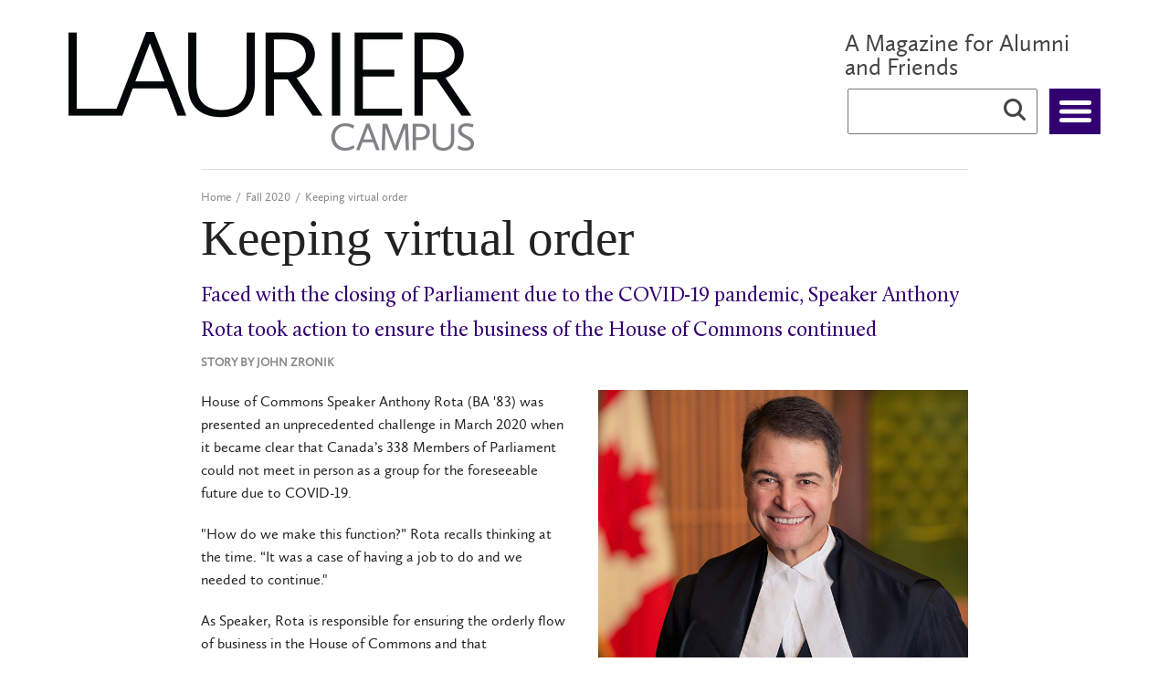

--- FILE ---
content_type: text/html
request_url: https://campusmagazine.wlu.ca/2020/fall-winter/features/keeping-virtual-order.html
body_size: 6813
content:
<!DOCTYPE html>
<html class="no-js">
<head>
<meta content="IE=edge,chrome=1" http-equiv="X-UA-Compatible"/>
<meta charset="utf-8"/>
<!--[if IE]>
    <meta http-equiv="X-UA-Compatible" content="IE=edge,chrome=1" />
<![endif]-->

<meta content="width=device-width, initial-scale=1.0, minimum-scale=1.0" name="viewport"/>




    <title>Keeping virtual order</title>
    <meta name="keywords" content="Campus Magazine, WLU, 2020" />
    <meta http-equiv="last-published" content="2022-12-2@02:51:44 PM" />
    <meta http-equiv="last-modified" content="2020-11-13@03:12:26 PM" />
    <meta property="og:locale" content="en_US" />  
    <meta http-equiv="content-language" content="en" />
  


    
        <meta property="og:type" content="article" />
        <meta property="og:site_name" content="Campus Magazine" />
        <meta property="og:title" content="Keeping virtual order" />
        <meta name="twitter:title" content="Keeping virtual order">
        <meta property="og:url" content="https://campusmagazine.wlu.ca/2020/fall-winter/features/keeping-virtual-order.html" />
        <meta name="twitter:url" content="https://campusmagazine.wlu.ca/2020/fall-winter/features/keeping-virtual-order.html" />
        <meta property="og:description" content="Faced with the closing of Parliament due to the COVID-19 pandemic, Speaker Anthony Rota took action to ensure the business of the House of Commons continued" />
        <meta name="description" content="Faced with the closing of Parliament due to the COVID-19 pandemic, Speaker Anthony Rota took action to ensure the business of the House of Commons continued"/>
        <meta name="twitter:description" content="Faced with the closing of Parliament due to the COVID-19 pandemic, Speaker Anthony Rota took action to ensure the business of the House of Commons continued"/>
        <meta name="twitter:card" content="summary">       
        
        
        
      

<link href="../../../css/foundation.min.css" rel="stylesheet"/>
<link href="../../../css/styles.css" rel="stylesheet"/>
<script src="../../../js/jquery-3.6.1.min.js" type="text/javascript"></script>
<script src="../../../js/foundation.min.js"></script>
<script src="../../../js/modernizr.js"></script>
<script src="../../../js/jquery.flexslider-min.js" type="text/javascript"></script>
<script src="../../../js/menu-to-current.js" type="text/javascript"></script>
<script src="../../../js/scripts.js" type="text/javascript"></script>

</head>
<body class="feature-page">
<!-- Google Tag Manager -->
<noscript><iframe height="0" src="//www.googletagmanager.com/ns.html?id=GTM-TZQTS9" style="display:none;visibility:hidden" width="0"></iframe></noscript>
<!-- End Google Tag Manager -->
<script src="../../../js/gtm.js"></script>
<a href="#maincontent" id="skipNav">Skip to main content</a>
<div class="row" id="header">
    <div class="large-12 columns">
        <div class="large-9 columns" id="logo">
                        <a href="../../../index.html"><img alt="Laurier Campus Magazine" class="header-logo" src="../../../images/site/Header-Laurier-Campus.png"/></a>
        </div>
        <div class="large-3 columns" id="headerMenu">
            <div id="tagline">A Magazine for Alumni and Friends</div>
            <div id="current-edition">
            
            </div>
            <div id="search">
                <form action="/search/search.php" method="get" name="search">
                <div class="large-12 columns">
                    <div class="large-9 columns">
                        <input alt="Please type your search Query Here" id="search-box" name="query" type="text"/>
                        <input name="search" type="hidden" value="1"/>
                        <button alt="Click this button to perform the search" name="submit" type="submit"></button>
                    </div>
                    <div class="large-3 columns">
                        <div id="menu-toggle"><i class="icon"><span></span></i></div>
                    </div>
                </div>
                </form>
            </div>
        </div>
    </div>    
    <div class="large-12 columns collapsed" id="menu">
        <!--Fall back if js doesnt fire-->
        
        
        
                                                                               <div class="large-3 columns menuItem"><a href="../../../common/features.html" target="_parent">Features</a></div>
                                                                       <div class="large-3 columns menuItem"><a href="../../../common/alumni-updates.html" target="_parent">Alumni Updates</a></div>
                                                                       <div class="large-3 columns menuItem"><a href="../../../common/research-file.html" target="_parent">Research File</a></div>
                                                                       <div class="large-3 columns menuItem"><a href="../../../common/past-stories.html" target="_parent">Past Stories</a></div>
                <div class="clear"></div>
        
        
        

        
        
        
    </div>
</div>

<div class="row">
    <div class="feature-image">
        <style>
    .feature-image img{
        width: 100%;
        /*
        max-width: 1280px;
        max-height: 460px;
        */
    }
    
    .feature-image{
        text-align: center;
    }
</style>



    

    </div>
</div>

<div class="row" id="breadcrumbs">
     <div class="large-12 columns" role="navigation">
        <hr alt="" class="keyline" id="breadcrumbkeyline"/>


  





<ul class="breadcrumbs">
    <li><a href="../../../index.html">Home</a></li>

    <li class="divider">/</li>
    <li class="term">Fall 2020</li>





    <li class="divider">/</li>
    
    
    
            <li class="current">Keeping virtual order</li>
        

</ul>







    </div>
</div>











<div class="row">
    <div class="large-12 columns feature text">

        <h1 id="feature-title">Keeping virtual order</h1>
    
    
    
    <div class="row">
        <div class="large-12 columns feature text deck col-Purple">
        <h2 class="col-Purple" id="deckText">Faced with the closing of Parliament due to the COVID-19 pandemic, Speaker Anthony Rota took action to ensure the business of the House of Commons continued</h2>
        </div>
    </div>

    
    <div class="extraInfo">
                            
                            <p class="author">Story by
                                                    <span class="author">John Zronik</span>                                </p>
                        
                        
                        </div>
 

    </div>
</div>





    
            
    
    
         <div class="row articleRow">
                     <div class="large-12 columns 50-50">
                <div class="large-6 columns left">
                                                          <p>House of Commons Speaker Anthony Rota (BA '83) was presented an unprecedented challenge in March 2020 when it became clear that Canada&#8217;s 338 Members of Parliament could not meet in person as a group for the foreseeable future due to COVID-19.</p>
<p>"How do we make this function?&#8221; Rota recalls thinking at the time. &#8220;It was a case of having a job to do and we needed to continue."</p>
<p>As Speaker, Rota is responsible for ensuring the orderly flow of business in the House of Commons and that parliamentary rules and traditions are upheld. When COVID-19 struck, he wanted to ensure that all members would feel at ease with any new system, that it worked seamlessly, and that it resembled traditional meetings of MPs in the House of Commons.</p>
<p>Rota consulted with the House of Commons clerk, table officers and information technology team to investigate how the House might continue to operate. The all-party Procedure and House Affairs Committee also considered the question.</p>
                                 </div>
                <div class="large-6 columns right">
                                        
                        
                            
        <div class="block custom-spif ${borderColor}">
        
                                    
            
        
                            <div class="spif-image">
                                        <img alt="Anthony Rota" src="../../../images/2020/fall-winter/speaker-anthony-rota-5.jpg" style="min-height: 270px; min-width: 270px;"/>
                </div>
                        
            <div class="clear"></div>
            <div class="spif-text border-bottom-none">
                <p><em>Laurier graduate Anthony Rota is the 37th Speaker of Canada's House of Commons.</em></p>
            </div>
        
    </div>

                                 </div>
				<div class="clear"></div>
			</div>
            
    
    
    </div>
        
        <div class="row">
        <div class="large-12 columns feature text">
                         <p>The result was the creation of a hybrid meeting format in which a small number of MPs attend the House of Commons in person and the remainder take part virtually from their home communities. MPs have continued meeting in a hybrid format as the pandemic has progressed.</p>
<p>&#8220;One of the biggest challenges with the hybrid system was ensuring connectivity,&#8221; Rota says. &#8220;It is a reality that not all of Canada is served equally as far as internet connection goes and that's an issue that keeps coming up.</p>
        </div>
    </div>
        
            
    
    
         <div class="row articleRow">
                	<div class="large-12 columns one-col-left 33-66">
				<div class="large-4 columns  left">
                
                                        
            
        <div class="block text-block-spif">
        
        
                    <hr class="keyline Purple"/> 
                
        
        
                
        <div class="spif-text">
            <h3 class="col-Purple"><em>"I didn't want anything to serve as an obstacle to any MP trying to express themselves or perform their duty."</em></h3>
<p class="col-Purple"><strong>&#8211; Speaker Anthony Rota</strong></p>
        </div>
        
                 
                    <hr class="keyline Purple"/> 
                
        
        
        
        
        
        
        
        
        
        
        
        
        
    </div>

                                  
				</div>
				<div class="large-8 columns  right">
				
            
				                                          <p>&#8220;But the biggest challenge I found was ensuring that parliamentary privilege is respected. Parliamentary privilege is making sure that all MPs can perform their duties in the House. I didn't want anything to serve as an obstacle to any MP trying to express themselves or perform their duty."</p>
<p>Rota, the MP for Nipissing-Timiskaming, says House of Commons staff have done an exceptional job meeting operational challenges resulting from COVID-19. He also credits the house leaders of Canada&#8217;s major political parties, who frequently interact to ensure proceedings take place &#8220;in a manner as normal as possible.&#8221;</p>
<p>"My hat goes off to the house leaders,&#8221; says Rota. &#8220;They come up with a lot of the solutions because they are impacted directly. By coming together, they often find common ground.&#8221;</p>
                                 
                
                
				</div>
				<div class="clear"></div>
			</div>	
            
    
    
    </div>
        
        <div class="row">
        <div class="large-12 columns feature text">
                         <p>The flurry of activity to establish a new House of Commons meeting format followed what Rota calls the most difficult decision he has made since being elected Speaker by fellow MPs in December 2019: ceasing the functions of the House.</p>
<p>&#8220;The decision was made by the House of Commons Board of Internal Economy, which I chair, but the directions had to come from my office,&#8221; Rota recalls. &#8220;On March 13, 2020, we stopped all visitor access to the House of Commons and the parliamentary precinct was closed down to public tours. Committees could not travel or do their work, and all parliamentary functions and events in the House of Commons and the precinct had to be cancelled. It was not an easy decision to make because that really shut down everything that was going on in Parliament."</p>
        </div>
    </div>
        
            
    
    
         <div class="row articleRow">
                	<div class="large-12 columns one-col-left 33-66">
				<div class="large-4 columns  left">
                
                                                           <p>The work of Parliament has resumed since then and Rota&#8217;s many duties as Speaker have continued, although differently than for any other House of Commons Speaker in Canadian history. As well as ensuring that rules and decorum are followed in the House, the Speaker is responsible for the administration and finances of Parliament Hill, as well as its 1,800 employees. The Speaker is also required to fulfill diplomatic duties, meeting with leaders, dignitaries and fellow speakers from around the world. Many of those meetings now take place online.</p>
                                  
				</div>
				<div class="large-8 columns  right">
				
            
				                        
                        
                            
        <div class="block custom-spif ${borderColor}">
        
                                    
            
        
                            <div class="spif-image">
                                        <img alt="Speaker Anthony Rota" src="../../../images/2020/fall-winter/speaker-anthony-rota-2.jpg" style="min-height: 270px; min-width: 270px;"/>
                </div>
                        
            <div class="clear"></div>
            <div class="spif-text border-bottom-none">
                <p><em>Speaker Anthony Rota leads a special committee meeting focused on the COVID-19 pandemic.</em></p>
            </div>
        
    </div>

                                 
                
                
				</div>
				<div class="clear"></div>
			</div>	
            
    
    
    </div>
        
        <div class="row">
        <div class="large-12 columns feature text">
                         <p>In September, Rota took part in the virtual Speakers of the G7 conference, hosted by U.S. House of Representatives Speaker Nancy Pelosi. During the conference, themed &#8220;Addressing the Climate Crisis with Economic and Environmental Justice for All,&#8221; Rota presented a speech entitled &#8220;Working Together: Harnessing International Climate Cooperation to Address Racial and Economic Equality.&#8221; He says he values the opportunity to share ideas with leaders and dignitaries, especially when discussing pressing issues such as climate change.</p>
<p>"I honestly believe people want to see something done about climate change and make sure the effects are minimized and eventually reversed,&#8221; says Rota. &#8220;But it has to be done with the cooperation of all G7 countries and all Canadian political parties. I believe it starts with treating people as equals and coming together and making those changes."</p>
<p>&#9473;</p>
<p>As Speaker, Rota is responsible for significant decisions regarding members&#8217; behaviour in the House of Commons. Following his election as Speaker in December 2019, he said to members: &#8220;I ask one favour of all of you: every time you get up, let&#8217;s make sure our friends, family and children are proud of us within this House.&#8221;</p>
        </div>
    </div>
        
            
    
    
         <div class="row articleRow">
        			<div class="large-12 columns one-col-right 66-33">
				<div class="large-8 columns  left">
            
				                       
                        
                            
        <div class="block custom-spif ${borderColor}">
        
                                    
            
        
                            <div class="spif-image">
                                        <img alt="Speaker Anthony Rota being dragged to the Speaker's chair" src="../../../images/2020/fall-winter/speaker-anthony-rota-3.jpg" style="min-height: 270px; min-width: 270px;"/>
                </div>
                        
            <div class="clear"></div>
            <div class="spif-text border-bottom-none">
                <p><em>A parliamentary tradition: Newly elected Speaker Anthony Rota is dragged to the Speaker&#8217;s chair by Prime Minister Justin Trudeau and then-official opposition leader Andrew Scheer following his election as Speaker of the House of Commons.</em> <em></em></p>
            </div>
        
    </div>

                                 
                
				</div>
				<div class="large-4 columns right">
            
            
                                                          <p>He says MPs have so far met his request.</p>
<p>&#8220;Overall, members have been respectful and cooperative,&#8221; says Rota. &#8220;There's been the odd outburst during a very heated debate or a very passionate speech, but it has not been unmanageable and has been working out very well."</p>
<p>In addition to established rules, Rota says he focuses on a guiding principle when fulfilling his duties as Speaker.</p>
<p>"The question I ask myself before saying something is 'how would I feel if that was said to me?&#8217;&#8221; says Rota.</p>
                                 
                
				</div>
				<div class="clear"></div>
			</div>	
            
    
    
    </div>
        
        <div class="row">
        <div class="large-12 columns feature text">
                         <p>&#8220;By putting yourself in the place of the person who is receiving the comment, you should have a good feeling of whether it is right or wrong. I believe it is no different in the chamber. It's a guiding principle I've lived by all my life."</p>
<p>&#9473;</p>
<p>Rota began his political career as a municipal councillor in North Bay, Ont. from 1994 to 1997. He entered federal politics in the 2004 election, becoming MP for Nipissing-Timiskaming, and was returned to the House of Commons in 2006, 2008, 2015 and 2019. He served as chair of the national Liberal caucus from 2007 to 2011 and as assistant deputy Speaker of the House of Commons from 2015 to 2019.</p>
<p>Rota says his interest in politics was fostered from an early age, noting that he's always admired those who choose politics as a profession.</p>
        </div>
    </div>
        
            
    
    
         <div class="row articleRow">
        			<div class="large-12 columns one-col-right 66-33">
				<div class="large-8 columns  left">
            
				                                          <p>&#8220;My father really believed in civic duty and we discussed politics quite often,&#8221; says Rota. &#8220;In our household, we would watch leadership conventions like hockey fans watch the Stanley Cup playoffs. It didn't matter if your team was in the game or not, you took interest to see how the game was played. And that's what laid the foundation for where I am today."</p>
<p>Rota says he is honoured to serve as the 37th Speaker of the House of Commons and to be the first Speaker of Italian descent. His election to the position brought with it a swell of emotions.</p>
                                 
                
				</div>
				<div class="large-4 columns right">
            
            
                                       
            
        <div class="block text-block-spif">
        
        
                    <hr class="keyline Purple"/> 
                
        
        
                
        <div class="spif-text">
            <h3 class="col-Purple"><em>"We've had some challenges. But the members have done very well and the business of the House of Commons has continued."</em></h3>
        </div>
        
                 
                    <hr class="keyline Purple"/> 
                
        
        
        
        
        
        
        
        
        
        
        
        
        
    </div>

                                 
                
				</div>
				<div class="clear"></div>
			</div>	
            
    
    
    </div>
        
        <div class="row">
        <div class="large-12 columns feature text">
                         <p>"The feeling of being chosen by your peers to take such a position is beyond description,&#8221; says Rota. &#8220;It is emotional and you feel that you have a challenge ahead of you because your peers believed in you. They elected you and you have the responsibility to live up to their expectations. To me, that is something I am very proud of."</p>
<p>While Rota&#8217;s time as Speaker has presented unexpected obstacles due to the COVID-19 pandemic, the House of Commons continues to function and MPs have continued performing their duties. He says that is a credit to the staff who work behind the scenes, as well as MPs themselves.</p>
<p>"We've had some challenges,&#8221; says Rota. &#8220;But the members have done very well and the business of the House of Commons has continued.&#8221;</p>
<h3 class="col-Purple"><em>To read more articles from the 2020 Fall-Winter print edition of Laurier Campus magazine and new alumni stories between print editions, visit <a href="https://campusmagazine.wlu.ca/index.html">campusmagazine.wlu.ca</a>.</em></h3>
        </div>
    </div>
    

<div class="row">
    <div class="large-12 columns share">
        Share this article:
        <!-- Go to www.addthis.com/dashboard to customize your tools -->
        <script async="async" src="//s7.addthis.com/js/300/addthis_widget.js#pubid=ra-54c64ea77b9e78dc" type="text/javascript"></script>
        <!-- Go to www.addthis.com/dashboard to customize your tools -->
        <div class="addthis_sharing_toolbox"></div>
        
    </div>
</div>





<div class="row">
        <div class="large-12 columns related">
                    <div class="large-12 columns" id="related-Stories">
            <div class="relatedStoryHeader">
                <img src="../../../images/site/comments.png"/> RELATED STORIES
            </div>
                        
                                                <div class="relatedStory">
                                        
                                                            
                                                        
                    <div class="relatedTitle"><a href="../../../2019/fall-winter/features/keeping-order-at-queens-park.html" target="">Keeping order at Queen’s Park</a></div>
                                            <div class="relatedIssue">Features | Fall 2019</div>
                                    </div>
                                    </div>
        </div>
    </div>




<footer class="row">
    <div class="large-12 columns">
        <div class="large-9 columns left">
            <div class="large-12 columns social">
                <div class="social-media">
                    <ul class="social-links">
                                                                <li><a class="social" href="https://www.facebook.com/LaurierAlumni" target="_blank" title="Facebook"><span class="icon icon-facebook"><span>Facebook</span></span></a></li>
                                        
                                            <li><a class="social" href="https://twitter.com/LaurierAlumni" target="_blank" title="twitter"><span class="icon icon-twitter"><span>Twitter</span></span></a></li>
                                        
                                            <li><a class="social" href=" https://www.linkedin.com/groups?gid=122980&amp;trk=hb_side_g" target="_blank" title="linkedin"><span class="icon icon-linkedin"><span>Linked In</span></span></a></li>
                                        
                                             <li><a class="social" href="https://www.youtube.com/user/LaurierVideo" target="_blank" title="youtube"><span class="icon icon-youtube"><span>Youtube</span></span></a></li>
                                        
                                            <li><a class="social" href="mailto:campusmagazine@wlu.ca&amp;subject=" title="email"><span class="icon icon-email"><span>Email</span></span></a></li>
                                            
                    </ul>
                </div>
            </div>
            
            <div class="large-12 columns links">
                <div class="links">
                                                                                            <span class="footer-link"><a href="../../../common/about-laurier-campus-magazine.html">About</a></span>
                                                                                                <span class="footer-link"><a href="../../../common/archive.html">Past Editions</a></span>
                                                                                                <span class="footer-link"><a href="https://goo.gl/jsx8Jt" target="_blank">Submissions</a></span>
                                                                                                <span class="footer-link"><a href="http://give.wlu.ca" target="_blank">Donate</a></span>
                                                                                                <span class="footer-link"><a href="http://www.wlu.ca" target="_blank">WLU.CA</a></span>
                                                            </div>
            </div>
            
            <div class="large-12 columns name">
                <div class="large-5 columns left">
                    <div class="name">
                        Wilfrid Laurier University
                    </div>
                </div>
                <div class="large-7 columns right">
                    <div class="locations">
                                                                                                            <span class="location">Waterloo</span>
                                                       
                                                            <span class="locationDivider">|</span> 
                                                                                                                <span class="location">Brantford</span>
                                                       
                                                            <span class="locationDivider">|</span> 
                                                                                                                <span class="location">Milton</span>
                                                       
                                                            <span class="locationDivider">|</span> 
                                                                                                                <span class="location">Kitchener</span>
                                                       
                                                            <span class="locationDivider">|</span> 
                                                                                                                <span class="location">Toronto</span>
                                                       
                                                                        </div>
                </div>
            </div>
        </div>
        <div class="large-3 right columns">
            <div class="logo">
                                <a href="http://www.laurieralumni.ca" target="_blank">
                <img alt="Laurier Alumni For Life" class="footer-image" src="../../../images/site/Footer-Laurier-Alumni.png"/>
                </a>
            </div>
        </div>
        <div class="clear"></div>
    </div>
</footer>
</body>
</html>

--- FILE ---
content_type: text/css
request_url: https://campusmagazine.wlu.ca/css/styles.css
body_size: 10761
content:
/*Magazine CSS*/
a:hover{ cursor: pointer; }
p a, a, a:hover{ color: #330072;  }



/*Colors*/
.col-Blue a,
.col-Blue{        color: #007CBD; }

.col-Red a,
.col-Red{        color: #DB2C39; }

.col-Mauve a,
.col-Mauve{        color: #995DA7; }


.col-Purple a,
.col-Purple{    color: #330072; }



.col-Orange a,
.col-Orange{     color: #C45400; }

.col-Gold a,
.col-Gold{         color: #F2A900; }

.col-Green a,
.col-Green{     color: #6B7036; }

.col-White a,
.col-White{    	color: #fff;	}

.col-Black a,
.col-Black{     color: #444;    }


/*Backgrounds*/
.bg-Blue{    	background-color: #007CBD; }
.bg-Red{		background-color: #DB2C39; }
.bg-Mauve{    	background-color: #995DA7; }
.bg-Purple{		background-color: #330072; }
.bg-Orange{ 	background-color: #C45400; }
.bg-Gold{ 		background-color: #F2A900; }
.bg-Green{ 		background-color: #6B7036; }
.bg-White{		background-color: #fff;	   }
.bg-Black{		background-color: #444;	   }


.colour-block-spif.bg-Blue *,
.colour-block-spif.bg-Red *,
.colour-block-spif.bg-Mauve *,
.colour-block-spif.bg-Purple *,
.colour-block-spif.bg-Orange *,
.colour-block-spif.bg-Green *,
.colour-block-spif.bg-Black *{		color: #fff;  }

.colour-block-spif.bg-Gold *,
.colour-block-spif.bg-White *{		color: #444;	   }


.border-color-Blue{    	border: 2px solid #007CBD; }
.border-color-Red{		border: 2px solid #DB2C39; }
.border-color-Mauve{		border: 2px solid #995DA7; }
.border-color-Purple{		border: 2px solid #330072; }
.border-color-Orange{ 	border: 2px solid #C45400; }
.border-color-Gold{ 		border: 2px solid #F2A900; }
.border-color-Green{ 		border: 2px solid #6B7036; }
.border-color-White{		border: 2px solid #fff;	   }
.border-color-Black{		border: 2px solid #444;	   }

.border-color-Blue,.border-color-Red, .border-color-Purple, .border-color-Orange, .border-color-Gold, .border-color-Green, .border-color-White, .border-color-Black{	overflow: hidden; }

.border-color-Blue .spif-text,
.border-color-Red .spif-text, 
.border-color-Purple .spif-text, 
.border-color-Orange .spif-text, 
.border-color-Gold .spif-text, 
.border-color-Green .spif-text, 
.border-color-White .spif-text, 
.border-color-Black .spif-text{
	padding: 10px;
}

.border-bottom-Blue{    	border-bottom: 6px solid #00A3E0; }
.border-bottom-Red{		border-bottom: 6px solid #EE2737; }
.border-bottom-Purple{		border-bottom: 6px solid #330072; }
.border-bottom-Orange{ 	border-bottom: 6px solid #e87722; }
.border-bottom-Gold{ 		border-bottom: 6px solid #F2A900; }
.border-bottom-Green{ 		border-bottom: 6px solid #8F993E; }
.border-bottom-White{		border-bottom: 6px solid #fff;	   }
.border-bottom-Black{		border-bottom: 6px solid #000;	   }
.border-bottom-none{ padding-bottom: 10px; }

/*Spifs*/
.colour-block-spif{ padding: 20px; width: 100%; height: 100%; }

.feature-image-video,
.spif-video{ width: 100%; position: relative;}

.spif-img{ text-align: center; }

.feature-image-video a.video_play,
.spif-video a.video_play{ position: absolute; top: 50%; left: 50%; font-size: 200px; margin-top: -75px;  color: rgba(255,255,255,.5); margin-left: -25%; }

/*.feature-image  .feature-image-video a.video_play.icon.icon-video{ margin-left: 0; }*/


.feature-image-video a.video_play:hover,
.spif-video a.video_play:hover{ color: rgba(255,255,255,.9); transition-delay: .5s; transition-property: all;}

.custom-spif .spif-text{ padding-top: 10px; line-height: 20px;}
.custom-spif  .spif-image img{ width: 100%; }


.feature-image .feature-image-video a.video_play.icon.icon-video{
    position: absolute; 
    top: 50%; 
    left: 50%; 
    font-size: 200px; 
    margin-top: -88px;
    color: rgba(255,255,255,.5);
    margin-left: -99px;
    height: 176px;
    text-align: center;
    width: 190px;
}




.text-block-spif{
    margin-bottom: 30px;
}

.text-block-spif hr.keyline{
	margin: 10px 0;
	border-width: 2px;
}


@media (max-width: 1180px) { /*1180*/
	#article-page-content > .large-12.columns > aside{
		float: left;
		padding-bottom: 10px;
        clear: both;
		
	}
	
	.article-page  #article-page-content > .large-12.columns > aside.large-3 .block{
		float: left;
		margin: 10px auto;
		margin-left: 0px;
	}
	
	.block.custom-spif{ max-width: 300px; }
    
    
    #article-page-content .large-12.columns .large-9.columns .row .large-12.columns.feature.text{
        padding-left: 0px !important;
    }
    
    
    #article-page-content .row .large-12.columns.feature.text, 
    #article-page-content > .large-12 > .large-9{
        width: 100%;
        max-width: 100%;
    }
    
    body.article-page #header.row > .large-12.columns{
        padding: 35px 20px !important;
    }
    
}


.keyline.Blue{    	border-color:  #00A3E0; }
.keyline.Red{		border-color: #EE2737; }
.keyline.Purple{		border-color:  #330072; }
.keyline.Orange{ 	border-color:  #e87722; }
.keyline.Gold{ 		border-color: #F2A900; }
.keyline.Green{ 		border-color:  #8F993E; }
.keyline.White{		border-color:  #fff;	   }
.keyline.Black{		border-color:  #000;	   }

/*Fonts*/

@font-face {
    font-family: 'callunaregular';
    src: url('font/calluna_regular_tabular.eot');
    src: url('font/calluna_regular_tabular.eot?#iefix') format('embedded-opentype'),
         url('font/calluna_regular_tabular.woff2') format('woff2'),
         url('font/calluna_regular_tabular.woff') format('woff'),
         url('font/calluna_regular_tabular.ttf') format('truetype'),
         url('font/calluna_regular_tabular.svg#callunaregular') format('svg');
    font-weight: normal;
    font-style: normal;
}

.serif,
.calluna-regular{ font-family: 'callunaregular'; }

@font-face {
  font-family: 'Calluna Sans';
  src:     url('font/CallunaSansRegular.eot');
  src:  url('font/CallunaSansRegular.eot?#iefix') format('embedded-opentype'),
        url('font/CallunaSansRegular.woff2') format('woff2'),
      	  url('font/CallunaSansRegular.woff') format('woff'),
	 	    url('font/CallunaSansRegular.ttf') format('truetype');
  font-style: normal;
  -moz-font-feature-settings: "lnum"; 
  -ms-font-feature-settings: "lnum"; 
  -webkit-font-feature-settings: "lnum"; 
  -o-font-feature-settings: "lnum"; 
  font-feature-settings: "lnum";
}

.calluna-sans{ font-family: 'Calluna Sans'; }
/*
*{
    -moz-font-feature-settings: "lnum" !important;
    -ms-font-feature-settings: "lnum" !important;
    -webkit-font-feature-settings: "lnum" !important;
    -o-font-feature-settings: "lnum" !important;
    font-feature-settings: "lnum" !important; 
}
*/



@font-face {
  font-family: "laurier_icons";
  src:url("font/laurier_icons.eot");
  src:url("font/laurier_icons.eot?#iefix") format("embedded-opentype"),
    url("font/laurier_icons.woff") format("woff"),
    url("font/laurier_icons.ttf") format("truetype"),
    url("font/laurier_icons.svg#laurier_icons") format("svg");
  font-weight: normal;
  font-style: normal;
}

[data-icon]:before {
  font-family: "laurier_icons" !important;
  content: attr(data-icon);
  font-style: normal !important;
  font-weight: normal !important;
  font-variant: normal !important;
  text-transform: none !important;
  speak: none;
  line-height: inherit;
  -webkit-font-smoothing: antialiased;
  -moz-osx-font-smoothing: grayscale;
}

[class^="icon-"]:before,
[class*=" icon-"]:before {
  font-family: "laurier_icons" !important;
  font-style: normal !important;
  font-weight: normal !important;
  font-variant: normal !important;
  text-transform: none !important;
  speak: none;
  line-height: inherit;
  -webkit-font-smoothing: antialiased;
  -moz-osx-font-smoothing: grayscale;
}
.icon-calendar:before {
  content: "a";
}
.icon-close:before {
  content: "b";
}
.icon-email:before {
  content: "c";
}
.icon-facebook:before {
  content: "d";
}
.icon-instagram:before {
  content: "e";
}
.icon-leaf:before {
  content: "f";
}
.icon-linkedin:before {
  content: "g";
}
.icon-menu:before {
  content: "h";
}
.icon-search:before {
  content: "i";
}
.icon-share:before {
  content: "j";
}
.icon-toggledown:before {
  content: "k";
}
.icon-toggleleft:before {
  content: "l";
}
.icon-toggleright:before {
  content: "m";
}
.icon-toggleup:before {
  content: "n";
}
.icon-twitter:before {
  content: "o";
}
.icon-video:before {
  content: "p";
}

.icon-vimeo:before {
    content: "\56";
}

.icon-wordpress:before {
    content: "\57";
}

.icon-youtube:before {
    content: "\59";
}

.icon-file-word:before {
    content: "\71";
}

.icon-box-add:before {
	content: "\72";
}

.icon-checkbox-checked:before {
	content: "\73";
}

.icon-checkbox-unchecked:before {
	content: "\74";
}

.icon-connection:before {
	content: "\75";
}

.icon-display:before {
	content: "\76";
}

.icon-download:before {
	content: "\77";
}

.icon-download2:before {
	content: "\78";
}

.icon-earth:before {
	content: "\79";
}

.icon-envelop:before {
	content: "\7a";
}

.icon-feed2:before {
	content: "\41";
}

.icon-file-music:before {
	content: "\42";
}

.icon-file-pdf:before {
	content: "\43";
}

.icon-google:before {
	content: "\44";
}

.icon-google-plus:before {
	content: "\45";
}

.icon-headphones:before {
	content: "\46";
}

.icon-home3:before {
	content: "\47";
}

.icon-location:before {
	content: "\48";
}

.icon-map2:before {
	content: "\49";
}

.icon-music:before {
	content: "\4a";
}

.icon-pinterest:before {
	content: "\4b";
}

.icon-play:before {
	content: "\4c";
}

.icon-podcast:before {
	content: "\4d";
}

.icon-printer:before {
	content: "\4e";
}

.icon-quotes-left:before {
	content: "\4f";
}

.icon-quotes-right:before {
	content: "\50";
}

.icon-radio-unchecked:before {
	content: "\51";
}

.icon-reddit:before {
	content: "\52";
}

.icon-soundcloud:before {
	content: "\53";
}

.icon-tumblr:before {
	content: "\54";
}

.icon-twitch:before {
	content: "\55";
}

a > span.iconText,
button.icon > span,
span.icon > span,
i.icon > span{
        font-size: 0;
        height: 0;
    width:0px;
        overflow: hidden;
        display: block;
        speak: normal;
    }
	
	
	
/*Body*/
html {
    font-family: sans-serif; /* 1 */
    -ms-text-size-adjust: 100%; /* 2 */
    -webkit-text-size-adjust: 100%; /* 2 */
}

body {
    margin: 0;
	background: white;
	color: #222222;
	padding: 0;
	margin: 0;
	font-family: 'Calluna Sans';
	font-weight: normal;
	font-style: normal;
	line-height: 1;
	position: relative;
	cursor: default; 
	
}

/**
 * Remove the gray background color from active links in IE 10.
 */

a {
    background: transparent;
}

a:focus {
    outline: thin dotted;
}

a:active,
a:hover {
    outline: 0;
}


/*h1{ font-size: 33px; }*/
h1{ font-size: 55px; line-height: 63px; }
@media (max-width: 600px) {
    h1{ font-size: 44px !important; line-height: 50.4px!important; }
}



h2{ font-size: 28px; line-height: 38px; }	
h3{ font-size: 22px; }
h1,h2,h3{ font-family: 'callunaregular'; }	
	
	
.h2Serif{
    font-size: 28px;
    line-height: 38px;
    margin-top: 3px;
    margin-bottom: 8px;
    font-weight: normal;
    font-family: 'Calluna Regular';
}

.h3Serif{
    font-size: 22px;
    line-height: 31px;
    margin-top: 3px;
    margin-bottom: 8px;
    font-weight: normal;
    font-family: 'Calluna Regular';
}	
    
/*Flex Slider*/

/* Browser Resets */
.flex-container a:active,
.flexslider a:active {outline: none;}
.slides,
.flex-control-nav,
.flex-direction-nav {margin: 0; padding: 0; list-style: none;} 

/* FlexSlider Necessary Styles
*********************************/ 
.flexslider {width: 100%; margin: 0; padding: 0;}
.flexslider .slides > li {display: none;} /* Hide the slides before the JS is loaded. Avoids image jumping */
.flexslider .slides img {max-width: 100%; display: block;}
.flex-pauseplay span {text-transform: capitalize;}

/* Clearfix for the .slides element */
.slides:after {content: "."; display: block; clear: both; visibility: hidden; line-height: 0; height: 0;} 
html[xmlns] .slides {display: block;} 
* html .slides {height: 1%;}

/* No JavaScript Fallback */
/* If you are not using another script, such as Modernizr, make sure you
 * include js that eliminates this class on page load */
.no-js .slides > li:first-child {display: block;}

/*overrides*/
.row{ max-width: 100%; }
.row > .large-12.columns{ max-width: 1280px; margin: 0 auto; width: 100%;}

#article-page-content  .large-12.columns.article.text{
padding-left: 0;
}

*{
	box-sizing: border-box;
}

div.clear{ clear: both; }


.flex-nav-next a,
.flex-nav-prev a{
	color: #444;
	text-decoration: none;
	text-transform: none;
}

/*Header*/
#skipNav{ display: none; }

#header.row{ padding: 35px 0;}

body.HomePage #header,
body.feature-page #header{ padding-bottom: 0; }


#header.row > .large-12.columns{ float: none; padding: 0  75px; }
	#logo{ padding: 0; padding-bottom: 20px;}
	#headerMenu{ padding: 0; }

	#menu-toggle{ width: 56px; height: 50px; background-color: #330072; cursor: pointer; text-align: center; }
	#menu-toggle i.icon{
		font-family: "laurier_icons";
		font-style: normal;
		color: #fff; 
		font-size: 40px;
		line-height: 55px;
	} 
	
	#menu-toggle i.icon::after{ content: "h"; }
	#menu-toggle.open i.icon::after{ content: "b"; }

	#tagline{ font-size: 26px; color: #444; line-height: 1;}
	#current-edition{ font-size: 40px; color: #330072; line-height: 1;}
	
#menu.collapsed{ display: none; }

	
	#menu{ clear: both; padding: 30px 75px!important; background-color: #E4E4E4;  }
	#menu > .menuItem{ padding-left: 0;}
	#menu > .menuItem a{ font-size: 28px; color: #444;}

	@media (max-width: 1024px) {
		#menu   .menuItem { max-width: 84%; }
		#menu   .menuItem a{ width: 100%; display: inline-block; border-bottom: 1px solid #DDD; padding:5px; padding-bottom: 8px; margin: 5px 0; padding-left: 5px;}
		
		.article-page #menu-toggle{ float: left!important; margin-left: 5px;}
	}
	
	
	
	#search{ padding-top: 10px; margin-bottom: 20px; overflow: hidden; }
    #search.collapsed{ margin-bottom: 0; }
	
	#search  form,
	#search form .large-12,
	#search form .large-12 .large-9,
	#search form .large-12 .large-3{
		padding: 0;
	}
	
	#search-box{ width: 95%; height: 50px; padding-right: 50px; padding-left: 10px; font-size: 28px; line-height: 50px; }
	#search button{ position: absolute; right: 5%; width: 50px; height: 50px; content: "i"; color: #444; font-family: "laurier_icons"; background-color: transparent;  text-align: center; padding: 0; font-size: 28px; line-height: 50px; }
	#search button::before{ content: "i"; }
	
	@media (max-width: 1024px) {
		#search .large-12 > .large-9{ float: left; max-width: 75%; }
		#search .large-12 > .large-3{ float: right; max-width: 25%; }
	}
	
	
	/*Home Page Carousel*/
	#feature-carousel{ 
		padding: 0; 
		margin: 0  auto;
		width: 100%;
		max-width: 100%;
	}
	
	#feature-carousel.row >  .large-12.columns.carousel {
		max-width: 100%;
		margin: 0 auto;
		width: 100%;
	}
	
	
	#feature-carousel > .large-12 { padding: 0; }
	
	#feature-carousel .slide .slide-image{ position: relative; width: 100%;}
	#feature-carousel .slide .slide-image img{ position: relative; width: 100%;}
	
	#feature-carousel .overlay{
		left: 0;
		width: 40%;
		height: 100%;
		position: absolute;
		top: 0;
		padding-left: 5.5%; /*15% of 40%)*/
		padding-right: 3.5%; /*5% of 40% */
		background-color: rgba(51,0,114, .6);
	}
	
	#feature-carousel .overlay .overlay-content{
		margin-top: 25%;
	}
	
	#feature-carousel .overlay .type{ font-size: 13px; /*semi-bold*/ color: #fff; text-transform: uppercase; }
	
	#feature-carousel .overlay  h1.title{ margin-top: 5px; margin-bottom: 10px; margin-left: 0; margin-right: 0; }
	#feature-carousel .overlay  h1.title a{ font-size: 55px; line-height: 63px; color: #fff; font-weight: normal;  }
	#feature-carousel .overlay .deck a{ font-size: 24px; line-height: 24px; color: #fff;}
	
	
	#carousel-arrows{ width: 100%; position: absolute; top: 50%; z-index: 1; margin-top: -35px; overflow: hidden; }
	#carousel-arrows ul li:first-child{ float: left; }
	#carousel-arrows ul li:last-child{ float: right; }
	
	#carousel-arrows li.flex-nav-prev{
		 -webkit-transition: all 0.3s ease-out;
		position: relative;
		left: -60px;
	}
	
	#carousel-arrows li.flex-nav-next{
	 -webkit-transition: all 0.3s ease-out;
		position: relative;
		right: -60px;
	}
	
    
    
    @media (max-width: 1024px) {
        #carousel-arrows li.flex-nav-prev{ left: 0px; }
        #carousel-arrows li.flex-nav-next{ right: 0px;}
    }
    
    
    
    
    
    
    
	.flexslider:hover #carousel-arrows li.flex-nav-prev{ left: 0; }
	.flexslider:hover #carousel-arrows li.flex-nav-next{ right: 0; }
	
	#carousel-arrows ul.flex-direction-nav li a{
		height: 60px;
		width: 50px;
		background-color: rgba(0,4,68,.6);
		font-size: 50px;
		display: block;
		line-height: 60px;
		color: #959ba0;
	}
	
	#carousel-nav{ width: 100%; position: absolute; bottom: 2.5%; z-index: 1; }
	#carousel-nav ol{   width: 100%; padding: 0; margin: 0; text-align: center;}
	#carousel-nav ol li{ display: inline-block; }
	#carousel-nav ol li a{ height: 20px; width: 20px; display: block; margin: 10px; background-color: #fff; color: #fff; }
	#carousel-nav ol li a.flex-active{  background-color: #995da7; color: #995da7; }
	
	li.flex-nav-prev{ margin-right: 3px; }
	

	ul.flex-direction-nav li a{ font-size: 19px; }
	ul.flex-direction-nav li .icon{
		line-height: 19px;
		vertical-align: middle;
		position: relative;
		top: 2px;
	}
	
	
	@media (max-width: 1200px) {
		#feature-carousel .overlay .overlay-content{
			margin-top: 15%;
		}
	}
	
	@media (max-width: 1150px) {
		#feature-carousel .overlay .overlay-content{
			margin-top: 0;
            margin-top: 20px;
            
		}
        
        #article-page-content > .large-12.columns > aside{
            margin-left: 20px;
        }
        
        .article-page footer.row > .large-12.columns{
            padding: 20px;
        }
		
         .article-page .links .links span.footer-link{
            padding-bottom: 20px!important;
        }
        
        .article-page #article-page-comment-Related > .large-12.commenting.related, 
        .article-page .large-12.columns.share{
            padding-left: 20px !important;
            padding-right: 20px !important;
        }
        
	}
	
	@media (max-width: 1024px) {
		#feature-carousel .overlay {
			clear: both;
			width: 100%;
			position: relative;
			background-color: rgb(51,0,114);
			padding-top: 15px;
			padding-bottom: 15px;
		}
		
		#carousel-nav{
			display: none;
		}
		
		#carousel-arrows{
			top: 35%;
		}
        
        
        
	}
	
	@media (max-width: 700px) {
		#carousel-arrows{
			top: 25%;
		}
	}
	
	
/*Inside this Issue*/
	#insideThisIssue > .large-12{
		padding: 0  75px;
		max-width: 1280px;
		margin: 0 auto;
		float: none;
	}	
	
    @media (max-width: 1300px) {
        #insideThisIssue > .large-12{
    	    padding: 0  50px;
        }
    }
    
    
	@media (max-width: 1024px) {
		#insideSections{ width: 100%; float: none;}
		#insideThisIssue > .large-12 .large-3:nth-child(even){ float: left; }
		#insideThisIssue > .large-12 .large-3:nth-child(odd){ float: right; }
		
		#insideThisIssue > .large-12 .large-3{
			max-width: 45%;
			width: 45%;
			padding: 0  2.5%;
			min-width: 260px;
			margin: 0  auto;
		}
	}
	
	@media (max-width: 750px) {
		
		#insideThisIssue > .large-12{
			padding: 0  20px;
			width: 100%;
		}
	}
	
	@media (max-width: 600px) {
		#feature-carousel .overlay h1.title a{ font-size: 44px; line-height: 50.4px; }
		#feature-carousel .overlay  p.deck a{ font-size: 19.2px; line-height: 19.2px; }
	}
	
	@media (max-width: 640px) {
		#insideThisIssue > .large-12 .large-3{
			margin: 0 auto;
			float: none;
		}
	}
	
	@media (max-width: 580px) {
		#insideThisIssue > .large-12 .large-3{
			margin: 0 auto;
			float: none!important;
			height: auto;
			margin-bottom: 20px;
		}
	}

	#insideSections{ padding: 0; }
	#insideSections .story{ padding: 0; max-width: 260px; height: 560px; }	
		h2.insideSectionTitle{
		text-align: center;
		display: table;
		width: 100%;
		margin: 35px 0;
		margin-bottom: 45px;
		font-size: 33px;
		color: #444;
		line-height: 38px;
		
	}
	h2.insideSectionTitle > span, h2.insideSectionTitle:before, h2.insideSectionTitle:after {
		display: table-cell;
		
	}
	h2.insideSectionTitle:before, h2.insideSectionTitle:after {
		background: url(https://dummyimage.com/2x1/444/fff&text=+) repeat-x center;
		width: 50%;
		content: ' ';
	}
	h2.insideSectionTitle > span {
		white-space: nowrap;
		padding: 0 20px;
		font-family: 'callunaregular';
	}

	/*Stories*/
	.story{ width: 260px;  float: left;
 
    display: block;
    min-height: 530px;
    
    }
	.story > div > a{ text-decoration: none; border: none; }
	.story .story-image{ height: 260px; width: 260px; display: block; margin: 0; padding: 0; clear: both; }
	.story .story-type a{ font-size: 13px; color: #444; text-transform: uppercase;  }
	.story .story-type { margin: 14px 0;  }
	.story .story-title a h2{ font-size: 33px; color: #444; margin: 0; max-width: 260px;}
	.story .story-deck a{ font-size: 18px; color: #444; line-height: 27px; }
	.story .story-deck{ margin-top: 13px; max-width: 260px; padding-bottom: 15px;}
	
	.story-nth-1,
	.story-nth-2,
	.story-nth-3{
	margin-right: 30px;
	}

	hr.keyline{ float: left; margin: 0  0; clear: both; width: 100%; margin-bottom: 40px; }
    hr#breadcrumbkeyline.keyline{margin-bottom:20px;}

	.clear{ width: 100%; clear: both; }
		
		
		
	
/*Events*/
.flexslider.events .flex-control-nav{ display: none; }

#events .large-12.column{
	margin: 0 auto;
	max-width: 1130px;
	padding: 0  0;
	clear: both;
	float: none;
}

#events .large-12.column h2{ margin-bottom: 20px; }

@media (max-width: 1130px) {
	#events .large-12.column{
		margin: 0 auto;
		max-width: 1280px;
		padding: 0  75px;
		clear: both;
		float: none;
	}
}

@media (max-width: 520px) {
	#events .row-title h2 { clear: both; float: none; }
	#events ul.flex-direction-nav { clear: both; float: none; margin-bottom: 5px;}
	
}

#events .large-12.column .row-title{ padding-top: 65px; }
#events{ padding-bottom: 65px; }

#events .flex-direction-nav{
	float: right;
}

#events .flex-direction-nav li{
	display: inline-block;
}

#events .row-title h2{ float: left; font-size: 33px; line-height: 38px; /*Calluna*/ }

#events-flexslider ul.slides{
	
}

#events-flexslider ul.slides li{
	padding-right: 20px;
	width: 282px;
	overflow: hidden;	
}

	#events-flexslider ul.slides li p.location,
	#events-flexslider ul.slides li p.date{ text-transform: uppercase; color: rgb(68,68,68); font-size: 14px; line-height: 23px; }
	#events-flexslider ul.slides li p.title{ font-size: 18px; font-style: normal; font-weight: bold; line-height: 29px; color: rgb(51,0,114); }
	
	#events-flexslider ul.slides li p.more_events .icon{
		line-height: 70px;
		font-size: 29px;
		font-weight: normal;
		color: rgb(51,0,114);
	}

	#events-flexslider ul.slides li p.more_events a{
		color: #444;
		line-height: 70px;
		font-size: 18px;
	}

/*Landing Page*/
#landing-page-stories-title .large-12.columns,
#landing-page-stories.row{ max-width: 1280px; margin: 0 auto; padding: 0  75px;}
#landing-page-stories.row > 	.large-12.columns { padding: 0; }
#landing-page-stories.row > 	.large-12.columns .large-9{ width: 78%; }
#landing-page-stories.row > 	.large-12.columns .large-3{ width: 22%; padding-right: 0; }
#landing-page-stories.row > 	.large-12.columns .large-9,
#landing-page-stories.row > 	.large-12.columns .large-9 .landing-page{ padding: 0; }
#landing-page-stories.row > 	.large-12.columns .large-9  .story{ padding: 0; }

#landing-page-stories-title .large-12.columns{ float: none; }


@media (max-width: 1285px) {
	.landing-page .story{ width: 31%; margin-right: 1%; }
}

@media (max-width: 1230px) {
	#landing-page-stories.row > .large-12.columns .large-9{ width: 100%; clear: both;}
	#landing-page-stories.row > .large-12.columns .large-3{ float: left; clear: both; width: 100%; margin-top: 30px;}
}

@media (max-width: 1000px) {
	.landing-page .story{ width: 40%; margin-right: 5%; }
	.landing-page .story-3{ clear: left;}
}

@media (max-width: 750px) {
	.landing-page .story{ width: 260px; margin: 0 auto; clear: both; float: none; margin-bottom: 30px; }
	h1.landing-page-title{ text-align: center; }
}

/*Breadcrumbs*/


#breadcrumbs.row > 	.large-12.columns{
	max-width: 1280px;
	padding: 0  75px;
	margin: 0 auto;
	float: none;
	
}

ul.breadcrumbs{ padding: 0; margin: 0; padding-top: 15px;}
ul.breadcrumbs li { float: left; list-style: none;}

ul.breadcrumbs li,
ul.breadcrumbs li a{ font-size: 13px; color: #888; }

ul.breadcrumbs li.current,
ul.breadcrumbs li.current a{  color: #888; /*#330072;*/ }

ul.breadcrumbs li.divider{
	margin: 0  5px;
}

/*Landing Page*/

h1.landing-page-title{
	font-size: 65px;
	font-family: 'Calluna Regular';
	margin: 30px 0;
	font-weight: normal;
    color: #330072;
}

.story-issue{ padding: 10px 0;}

.story-issue a{ color: #888; margin: 0; font-size: 13px; text-transform: uppercase; /*semi-bold*/ }

.story-title h2{
line-height: 38px;
margin: 0;
margin-bottom: 10px;
}

.story-title h2 a{
	color: #000;
	font-weight: normal;
	font-family: 'Calluna Regular';
	font-size: 38px; 
}




/*Extra Info*/
#feature-title{ font-size: 55px; line-height:63px; font-family: 'Calluna Regular'; font-weight: normal; }

.extraInfo p.author,
.extraInfo p.photogrpahy,
.extraInfo p.illustrations{
	text-transform: uppercase;
	font-size: 13px; /*semi-bold*/font-weight: bold;
	color: #888;
	margin-bottom: 8px;
} 

.extraInfo p.author a,
.extraInfo p.photogrpahy a,
.extraInfo p.illustrations a{
	color: #330072;
	text-decoration: underline;
}

.extraInfo p:last-child{
	margin-bottom: 20px;
}

#deckText{ font-size: 23px; }

	
/*Feature Page*/

.feature-page .row.articleRow > .large-12.columns,
.feature-page #breadcrumbs.row > .large-12.columns,
.row > .large-12.columns.feature.text{
	max-width: 840px;
	margin: 0 auto;
	float: none;
	padding: 0;
}	



@media (max-width: 880px) {
	.feature-page #breadcrumbs.row > .large-12.columns,
	.row > .large-12.columns.feature.text,
	.articleRow
	{
		padding: 0  20px;
	}
	
	.feature-page .large-12.columns.share,
	.feature-page .large-12.columns.commenting{
		max-width: 100% !important;
		padding: 0  20px !important;
	}
}


/***SPIF RIGHT****/

	.row  .large-12.columns.spif-right{
		padding-left: 220px; /* 15.625%; /*200px;*/
		float: none;
		margin: 0 auto;
		max-width: 1280px;
	}
	
	@media (max-width: 1279px) {
	/*	.row  .large-12.columns.spif-right{
			padding-left: 0;
			max-width: 840px; 
		}
	*/	
	}
	
	@media (max-width: 880px) {
		.row  .large-12.columns.spif-right{
			/*padding-left: 0;
			max-width: 840px; same as text*/
			padding: 0  20px;
		}
	}
	
	
	
	.row  .spif-right .large-6.columns.text.left{
		padding-left: 0;
		padding-right: 20px;
		max-width: 50%; /*520px;*/
		float: left;
	}
	
	.row  .spif-right.large-6.columns.spif.right{
		padding: 0;
		max-width: 50%; /*490px;*/
		float: right;
	}
	
	
	
/***SPIF LEFT****/

	.row  .large-12.columns.spif-left{
		padding-right: 220px; /* 15.625%; /*200px;*/
		float: none;
		margin: 0 auto;
		max-width: 1280px;
	}
	
	@media (max-width: 1280px) {
		.row  .large-12.columns.spif-left{
			padding-right: 0;
			padding-left: 0;
			max-width: 840px; /*same as text*/
		}
		
		.row  .large-12.columns.spif-left .large-6.spif-left{
			padding-left: 0;
		}
		.row  .large-12.columns.spif-left .large-6.spif-right{
			padding-right: 0;
		}
	}
	
	@media (max-width: 1024px) {
		.row  .large-12.columns.spif-left .large-6{
			/*padding-left: 0;
			max-width: 840px; same as text*/
			padding-bottom:  20px;
			padding-left: 0;
			padding-right: 0;
		}
		
		
		
		
	}
	
	@media (max-width: 880px) {
		.row  .large-12.columns.spif-left{
			/*padding-left: 0;
			max-width: 840px; same as text*/
			padding: 0  20px;
		}
	}
	
	.row .text-right{
		text-align: left!important;
	}
	
	.row  .spif-right .large-6.columns.text.right{
		padding: 0;
		max-width: 50%; /*490px;*/
		float: right;
		
	}
	
	.row  .spif-right.large-6.columns.spif.left{
		padding-right: 0;
		padding-left: 20px;
		max-width: 50%; /*520px;*/
		float: left;
	}	
	
	@media (max-width: 768px) {
		

		.row  .spif-right .large-6.columns.text.left,	
		.row  .spif-right .large-6.columns.spif.right,
		
		.row  .spif-left .large-6.text.right,
		.row  .spif-left .large-6.spif.left{
			float: none !important;
			clear: both;
			width: 100%;
			max-width: 100%;
		}
		
	}
	
	/*CTA Spif*/
	
	
	.block.spif.cta-spif{
		width: 100%;
		
		
	}
	
	.block.spif.cta-spif a.btn{
		margin: 10px 0;
		display: block;
		padding: 12px 0;
		text-align: center;
		width: 100%;
		border: 2px solid #888;
		color: #888;
		transition: all 0.2s ease-out 0s;
		background-color: #fff;
		font-size: 18px;
		line-height: 25px;
	}
	
	.block.spif.cta-spif a.btn:hover{
		background-color: #888;
		color: #fff;
	}
	
	.block.spif.cta-spif a:first-child{
		margin-top: 0;
	}
	
/*Sharing | Commenting | Related*/
.row .large-12.commenting{
	float: none;
	max-width: 1130px;
	padding: 0;
}



.row .large-12.columns.share,
.row .large-12.commenting.related{
	padding: 0;
	float: none;
	margin: 0 auto;
	max-width: 1130px;
}


.feature-page .row .large-12.columns.share,
.feature-page .row .large-12.commenting.related,
.feature-page .row .large-12.commenting{
	max-width: 840px;
}


@media (max-width: 1150px) {
	.row .large-12.columns.share,
	.row .large-12.commenting.related{
		padding: 0  20px;
	}
}


#article-page-content > .large-12.columns{
	width: 1130px;
	float: none;
	margin: 0 auto;
}

#article-page-content > .large-12 > .large-9{ padding-left: 0; float: left;}
#article-page-content > .large-12 > .large-3{ padding-right: 0; float: right;}

#article-page-content .large-12 .columns.spif-right{ padding: 0  20px; }

#article-page-content .large-12 .columns.spif-right .large-6.columns.text-left.text.left{
	width: 66%;
	max-width: 66%;
}

#article-page-content .large-12 .large-6.columns.spif-right.spif.right{
	max-width: 33%;
}


.article-page #article-page-comment-Related > .large-12.commenting.related{
	max-width: 1150px;
}


.article-page #article-page-comment-Related > .large-12.commenting.related #related-Stories{ max-width: 100%; right: -5px; } /**TODO**/


.article-page #article-page-content .large-12 aside.large-3{ padding: 0; }
.article-page #article-page-content .large-12 aside.large-3 .block{ float: right; 	}

.article-page #article-page-comment-Related > .large-12.commenting.related,
.article-page .large-12.columns.share{
    padding-left: 0.9375rem;
    padding-right: 0.9375rem;
}

@media (max-width: 1024px) { /*1180*/
	#article-page-content > .large-12.columns aside.large-3.columns,
	#article-page-content > .large-12.columns .large-9.columns{ width: 100%; clear: both; }
	
	#article-page-comment-Related{
		max-width: 100%;
		margin: 10px auto;
		float: none;
		padding: 0  20px;
	}
    
   .article-page #article-page-comment-Related{
    padding: 0;
   }
}

@media (max-width: 1024px) {
	#article-page-comment-Related #disqus_thread,
	#article-page-comment-Related #related-Stories{
		margin: 10px 0;
	}

}


@media (max-width: 1280px) {
	.article-page #breadcrumbs.row > .large-12.columns{ padding-left: 0; padding-right: 0;  max-width: 1130px; margin: 0 auto; }
}

@media (max-width: 1150px) {

	#article-page-content > .large-12.columns{ width: 100%; max-width: 100%; }

	.article-page #article-page-content .large-12.columns .large-9.columns .row .large-12.columns.feature.text,
	.article-page #article-page-content > .large-12.columns{ padding-left: 0; padding-right: 0;}

	.article-page #breadcrumbs.row > .large-12.columns,
	.article-page #article-page-content > .large-12.columns > .large-9.columns{
		padding-left: 20px;
		padding-right: 20px;
		width: 100%;
		max-width: 100%;
	}
}

@media (max-width: 1024px) {

}


@media (max-width: 600px) {
   #article-page-content .large-12 .columns.spif-right .large-6.columns.text-left.text.left{ width: 100%; clear: both; max-width: 100%; }
	#article-page-content .large-12 .columns.spif-right{ clear: both; padding: 0  20px !important; margin: 10px auto; float: none; }
	
	#article-page-content .large-12 .large-6.columns.spif-right.spif.right,
	#article-page-content .large-12 .columns.spif-right .large-6.columns{ width: 100%; max-width: 100%;}
}


.row .large-12.columns.share{
	padding-top: 20px;
	padding-bottom: 60px;
	font-weight: bold;
	color: #444;
}
.addthis_sharing_toolbox{ display: inline-block; }
	
.at-share-btn.at-svc-twitter > span,
.at-share-btn.at-svc-facebook> span,
.at-share-btn.at-svc-linkedin> span,
.at-share-btn.at-svc-email> span{
/*	display: none; */
}
.at-share-btn.at-svc-twitter,
.at-share-btn.at-svc-facebook,
.at-share-btn.at-svc-linkedin,
.at-share-btn.at-svc-email{
	background: none;
	font-family: 'laurier_icons';
	color: #330072;
	margin: 0  5px!important;
}

.at-share-btn.at-svc-twitter:before{ content: "o"; }
.at-share-btn.at-svc-facebook:before{ content: "d"; }
.at-share-btn.at-svc-linkedin:before{ content: "g"; }
.at-share-btn.at-svc-email:before{ content: "c"; }


.row .large-12.commenting .large-12,	
.row .large-12.related .large-12{
	padding: 0;
}	


.row .large-12.commenting.related .large-9{
	padding-left: 0; padding-right: 30px;
}

@media (max-width: 1024px) {
	.row .large-12.commenting.related .large-9{
		padding-right: 0;
	}
}


.row .large-12.commenting.related .large-3{
	padding: 0;
}

.row .large-12.commenting.related,
.row .large-12.commenting,
.row .large-12.related{
	padding-bottom: 20px;
	clear: both;
}


#related-Stories{
	padding: 20px;
	margin-bottom: 20px;
	background-color: #f6f6f6;
	width: 100%;
}

.relatedStoryHeader{ text-transform: uppercase; margin-bottom: 20px; font-size: 23px; line-height: 23px;}

.relatedStoryHeader > img{ margin-top: -2px; }

.relatedTitle a{ font-size: 14px; text-transform: none; color: #330072; line-height: 24px; }

.relatedIssue{ font-size: 13px; line-height: 13px; color: #444; text-transform: uppercase; }

.relatedStory{ margin-bottom: 30px;}

/*less than 1100px*/
@media (max-width: 1100px) {
	footer.row  .large-12.columns.name > .large-7.columns,
	footer.row  .large-12.columns.name > .large-5.columns{ clear: both; width: 100%; padding: 10px 0;}
	footer.row  .large-12.columns.name > .large-5.columns{padding-bottom: 20px; }
}	
	
	
/*Footer*/
footer.row{  margin-top: 20px; }
footer.row > .large-12.columns{ background-color: #F6F6F6; float: none; padding: 20px 75px;}

footer.row  .large-12.columns.name > .large-7.columns,
footer.row  .large-12.columns.name > .large-5.columns{ padding-left: 0; padding-top:10px;}

.social-media ul.social-links{ padding: 0; margin: 0; list-style: none; margin-top: 18px;}
.social-media ul.social-links li{ float: left; margin-right: 20px; }
.social-media ul.social-links li a{ color: rgb(51,0,114); line-height: 24px; font-size: 28px; display: block; padding: 10px; transition-delay: 0s;
transition-duration: 0.2s;
transition-property: all; }
.social-media ul.social-links li a:hover{ background-color: rgb(51,0,114); color: #fff;}

footer.row .links a{ text-transform: uppercase; font-size: 15px; color: #330072; /*Semi Bold*/ font-weight: bold;}

.large-12.columns.social,
.large-12.columns.links,
.large-12.columns.name{
	padding: 10px 0;
}
.icon.icon-twitter:before {
    content: "\e61b" !important;
    font-family: "Font Awesome 6 Brands" !important;
    -moz-osx-font-smoothing: grayscale;
    -webkit-font-smoothing: antialiased;
    display: var(--fa-display, inline-block);
    font-style: normal;
    font-variant: normal;
    line-height: 1;
    text-rendering: auto;
}

.large-12.columns.social{ padding-top: 0;}


		.links .footer-link{ margin-right: 10px;}

footer.row .locations{ font-size: 16px; color: #444; font-weight: normal;}
footer.row div.locations .location{ text-transform: capitalize; }
footer.row .name{ text-transform: uppercase; font-weight: bold; color: #444;}


.links .links span.footer-link{ padding-bottom: 10px; float: left; display: block;}
.links .links span.footer-link a{ white-space: nowrap; }

@media (max-width: 1024px) {
	footer.row > .large-12 > .large-9{
		padding-left: 0;
	}
	
	footer.row > .large-12 > .large-3{
		padding-right: 0;
	}
	
	
	footer.row > .large-12 > .large-9,
	footer.row > .large-12 > .large-3{
		max-width: 50%;
	}
	
	footer.row > .large-12 > .large-9  .large-12,
	footer.row > .large-12 > .large-9 .large-5,
	footer.row > .large-12 > .large-9 .large-7{
		padding: 0;
		padding-bottom: 20px;
		
	}
	
}

@media (max-width: 950px) {
	footer.row div.locations .locationDivider{
		display: none;
	}
	footer.row div.locations .location{
		clear: both;
		width: 100%;
		display: block;
		float: left;
		padding-bottom: 20px;
	}
}

@media (max-width: 880px) {
	footer.row > .large-12.columns > .large-3,
	footer.row > .large-12.columns > .large-9 {
		clear: both;
		width: 100%;
		max-width: 100%;
		float: left;
	}
	
	footer.row > .large-12.columns > .large-3{ padding-left: 0;}
	
	footer.row > .large-12.columns > .large-9,
	footer.row > .large-12.columns > .large-9 .large-12.name,
	footer.row > .large-12.columns > .large-9 .large-12.name > .large-7{ 
		padding-bottom: 0;
	}
	
	footer.row > .large-12.columns > .large-9 .large-12.name > .large-5{ padding-top: 0; }
}


@media (max-width: 650px) {
	footer.row > .large-12 > .large-9,
	footer.row > .large-12 > .large-3{
		max-width: 100%;
		width: 100%;
		padding: 0  20px;
	}
	
	footer.row > .large-12 > .large-9 div{
		padding: 0  0; width: 100%;
	}
	
	
}

@media (max-width: 580px) {
	footer.row > .large-12.columns{
		padding: 20px;
	}
	
	footer.row > .large-12.columns > .large-9{
		padding: 0;
	}
}


@media (max-width: 500px) {
	footer.row > .large-12.columns {
		padding: 20px;
	}
	
	footer.row > .large-12 > .large-9,
	footer.row > .large-12 > .large-3{
		padding: 0;
	}
	
}

#gap{ height: 40px; width: 100%; clear: both; display: block; overflow: hidden; }



/**/
.row .large-12.spif-left,
.row .large-12.spif-right,
.row .large-12.feature-text{
	padding-bottom: 20px;
}


.articleRow  .large-4.columns.left,
.articleRow  .large-8.columns.left,
.articleRow .large-6.columns.left{
    padding-left: 0  !important;
}

.articleRow .large-8.columns.right,
.articleRow .large-4.columns.right,
.articleRow .large-6.columns.right{
    padding-right: 0  !important;
}

@media all and (max-width: 1024px) {
	.articleRow  .large-4.columns.left,
	.articleRow  .large-8.columns.left,
	.articleRow .large-6.columns.left,
	.articleRow .large-8.columns.right,
	.articleRow .large-4.columns.right,
	.articleRow .large-6.columns.right{
		padding: 20px 0;
	}
	
	body.feature-page .row .large-12.columns.share{
		max-width: 100%;
		padding: 20px 0;
	}
	
	#article-page-content  .large-4.columns.left,
	#article-page-content  .large-8.columns.left,
	#article-page-content .large-6.columns.left,
	#article-page-content .large-8.columns.right,
	#article-page-content .large-4.columns.right,
	#article-page-content .large-6.columns.right{
		padding-left: 0;
		padding-right: 0;
	}
	
}

.article-page  .large-4.columns.left,
.article-page  .large-8.columns.left,
.article-page .large-6.columns.left{
    padding-left: 0  !important;
}

.article-page .large-8.columns.right,
.article-page .large-4.columns.right,
.article-page .large-6.columns.right{
    padding-right: 0  !important;
}

#article-page-content  .large-9.columns .row{ margin: 0  !important; }

#article-page-content > .large-12.columns{
	padding: 0;
	margin: 0  auto;
}

/*
@media all and (max-width: 1024px) {
	.articleRow  .large-4.columns.left,
	.articleRow  .large-8.columns.left,
	.articleRow .large-6.columns.left,
	.articleRow .large-8.columns.right,
	.articleRow .large-4.columns.right,
	.articleRow .large-6.columns.right{
		padding: 20px 0;
	}
	
	body.feature-page .row .large-12.columns.share{
		max-width: 100%;
		padding: 20px 0;
	}
	
}
*/

/*Foundation overrides*/
.column+.column:last-child, .columns+.column:last-child, .column+.columns:last-child, .columns+.columns:last-child {
    float: left;
}

/* */




@media all and (max-width: 1180px) {
	.feature-page .large-12.columns.spif-right  > .spif > .block{ max-width: 100%; }

	.feature-page .large-12.columns.spif-right .spif-video{
		/*background-color: #f00;*/
		width: 100%;
	}
	
	#article-page-content .row .large-12.columns.share{ padding: 20px; width: 100%; max-width: 100%; }
	aside.large-3.columns > .block{ float: left; }
}

body.article-page #breadcrumbkeyline{ display: none; }
body.article-page #above-image-keyline{ max-width: 1130px; margin: 0 auto; float: none; }

@media all and (max-width: 1280px) {
	#article-page-content .large-12.columns .large-9.columns .row .large-12.columns.feature.text{ float: left; padding-left: 10px;}
	#article-page-content .row .large-12.columns.spif-right{ padding: 0  20px; }
	/* #article-page-content .large-12 .columns.spif-right{ padding: 0  !important;} */
	
}

@media all and (max-width: 1280px) {
	.article-page #article-page-comment-Related > .large-12.commenting.related #related-Stories{
		right: 0;
	}
}



/*Features responsive fixes */


body.feature-page .row .large-12.columns.commenting.related,
body.feature-page .row .large-12.columns.share{
	max-width: 840px;
}


@media all and (max-width: 1300px) {
	body.feature-page .row .large-12.columns.spif-right{
		max-width: 840px;
		margin: 0 auto;
		padding-left: 0;
	}
}

@media all and (max-width: 880px) {
	body.feature-page .row .large-12.columns.spif-right{
		padding: 0  20px;
	}
}


/*Home page responsive fixes*/
@media all and (max-width: 1300px) {
	body.HomePage #insideThisIssue  .large-12.columns .story{
		float: left;
		margin-right: 30px;
		
	}
}

@media all and (max-width: 770px) {
	body.HomePage #insideThisIssue  .large-12.columns .story{
		float: none;
		width: 260px;
		max-width: 260px;
		margin: 0 auto;
		margin-bottom: 10px;
	}
}


@media all and (max-width: 580px) {
   body #header.row > .large-12.columns{ padding: 0  20px; }
}


.full-width-image{
    padding-bottom: 30px;
}

.full-width-caption{
    padding: 20px 0;
}


.one-col-left,
.one-col-right{
	padding: 20px 0;
}



.large-4.columns.spif-left.spif.left{
	padding-left: 0;
	float: left;
	padding-right: 20px;
	width: 33%;
}

.large-8.columns.spif-right.spif.right{
	padding-left: 20px;
	float: left;
	padding-right: 20px;
	width: 66%;
}

/*
.row .66-33,
.row .50-50,
.row .33-66{
	clear: both;
	padding: 20px 0;
}
*/

@media all and (max-width: 800px) {
	h1#feature-title{
		font-size: 55px;
		line-height: 63px;
	}

}

/*****************Article Page Adjustments*/
#menu-toggle{ float: right; }
#search-box{ width: 100%; }
	#tagline{ padding-left: 2px; }
	#current-edition{  padding-left: 2px;  }
	#search{ padding-left: 5px;}
	#search button{ top: 0; right: 0%;}
	

.article-page{

} 	
	#article-page-content .row .large-12.columns.share{
		padding-left: 0;
		padding-right: 0;
	}
	
	
    
#article-page-content .fifty{
    padding-left: 0;
    padding-right: 0;
}    
	
	
    
    
    
    
    @media all and (max-width: 1230px) {
        .large-4.story .story-title,
        .large-4.story .story-deck{
            max-width: 260px;
        }
    }
    
    
    
@media all and (max-width: 1170px) {
    .custom-spif .spif-image img{
        min-height: auto!important;
        min-width: 270px;
    }
}
    

@media all and (min-width: 1180px) and (max-width: 1280px)  {
    
    .article-page #header.row{
        max-width: 1130px;
        margin: 0 auto;
    }
    
    .article-page #header.row > .large-12.columns{
        padding: 0;
        
    }
    
    .row > .large-12.columns.feature.text,
    #article-page-content .large-12.columns .large-9.columns .row .large-12.columns.feature.text{ padding-left: 0px!important; }
    
}
    
    
    
    
    
    
    

/* Magnific Popup CSS */
.mfp-bg {
  top: 0;
  left: 0;
  width: 100%;
  height: 100%;
  z-index: 1042;
  overflow: hidden;
  position: fixed;
  background: #0b0b0b;
  opacity: 0.8;
  filter: alpha(opacity=80); }

.mfp-wrap {
  top: 0;
  left: 0;
  width: 100%;
  height: 100%;
  z-index: 1043;
  position: fixed;
  outline: none !important;
  -webkit-backface-visibility: hidden; }

.mfp-container {
  text-align: center;
  position: absolute;
  width: 100%;
  height: 100%;
  left: 0;
  top: 0;
  padding: 0 8px;
  -webkit-box-sizing: border-box;
  -moz-box-sizing: border-box;
  box-sizing: border-box; }

.mfp-container:before {
  content: '';
  display: inline-block;
  height: 100%;
  vertical-align: middle; }

.mfp-align-top .mfp-container:before {
  display: none; }

.mfp-content {
  position: relative;
  display: inline-block;
  vertical-align: middle;
  margin: 0 auto;
  text-align: left;
  z-index: 1045; }

.mfp-inline-holder .mfp-content, .mfp-ajax-holder .mfp-content {
  width: 100%;
  cursor: auto; }

.mfp-ajax-cur {
  cursor: progress; }

.mfp-zoom-out-cur, .mfp-zoom-out-cur .mfp-image-holder .mfp-close {
  cursor: -moz-zoom-out;
  cursor: -webkit-zoom-out;
  cursor: zoom-out; }

.mfp-zoom {
  cursor: pointer;
  cursor: -webkit-zoom-in;
  cursor: -moz-zoom-in;
  cursor: zoom-in; }

.mfp-auto-cursor .mfp-content {
  cursor: auto; }

.mfp-close, .mfp-arrow, .mfp-preloader, .mfp-counter {
  -webkit-user-select: none;
  -moz-user-select: none;
  user-select: none; }

.mfp-loading.mfp-figure {
  display: none; }

.mfp-hide {
  display: none !important; }

.mfp-preloader {
  color: #CCC;
  position: absolute;
  top: 50%;
  width: auto;
  text-align: center;
  margin-top: -0.8em;
  left: 8px;
  right: 8px;
  z-index: 1044; }
  .mfp-preloader a {
    color: #CCC; }
    .mfp-preloader a:hover {
      color: #FFF; }

.mfp-s-ready .mfp-preloader {
  display: none; }

.mfp-s-error .mfp-content {
  display: none; }

button.mfp-close, button.mfp-arrow {
  overflow: visible;
  cursor: pointer;
  background: transparent;
  border: 0;
  -webkit-appearance: none;
  display: block;
  outline: none;
  padding: 0;
  z-index: 1046;
  -webkit-box-shadow: none;
  box-shadow: none; }
button::-moz-focus-inner {
  padding: 0;
  border: 0; }

.mfp-close {
  width: 44px;
  height: 44px;
  line-height: 44px;
  position: absolute;
  right: 0;
  top: 0;
  text-decoration: none;
  text-align: center;
  opacity: 0.65;
  filter: alpha(opacity=65);
  padding: 0 0 18px 10px;
  color: #FFF;
  font-style: normal;
  font-size: 28px;
  font-family: Arial, Baskerville, monospace; }
  .mfp-close:hover, .mfp-close:focus {
    opacity: 1;
    filter: alpha(opacity=100); }
  .mfp-close:active {
    top: 1px; }

.mfp-close-btn-in .mfp-close {
  color: #333; }

.mfp-image-holder .mfp-close, .mfp-iframe-holder .mfp-close {
  color: #FFF;
  right: -6px;
  text-align: right;
  padding-right: 6px;
  width: 100%; }

.mfp-counter {
  position: absolute;
  top: 0;
  right: 0;
  color: #CCC;
  font-size: 12px;
  line-height: 18px;
  white-space: nowrap; }

.mfp-arrow {
  position: absolute;
  opacity: 0.65;
  filter: alpha(opacity=65);
  margin: 0;
  top: 50%;
  margin-top: -55px;
  padding: 0;
  width: 90px;
  height: 110px;
  -webkit-tap-highlight-color: rgba(0, 0, 0, 0); }
  .mfp-arrow:active {
    margin-top: -54px; }
  .mfp-arrow:hover, .mfp-arrow:focus {
    opacity: 1;
    filter: alpha(opacity=100); }
  .mfp-arrow:before, .mfp-arrow:after, .mfp-arrow .mfp-b, .mfp-arrow .mfp-a {
    content: '';
    display: block;
    width: 0;
    height: 0;
    position: absolute;
    left: 0;
    top: 0;
    margin-top: 35px;
    margin-left: 35px;
    border: medium inset transparent; }
  .mfp-arrow:after, .mfp-arrow .mfp-a {
    border-top-width: 13px;
    border-bottom-width: 13px;
    top: 8px; }
  .mfp-arrow:before, .mfp-arrow .mfp-b {
    border-top-width: 21px;
    border-bottom-width: 21px;
    opacity: 0.7; }

.mfp-arrow-left {
  left: 0; }
  .mfp-arrow-left:after, .mfp-arrow-left .mfp-a {
    border-right: 17px solid #FFF;
    margin-left: 31px; }
  .mfp-arrow-left:before, .mfp-arrow-left .mfp-b {
    margin-left: 25px;
    border-right: 27px solid #3F3F3F; }

.mfp-arrow-right {
  right: 0; }
  .mfp-arrow-right:after, .mfp-arrow-right .mfp-a {
    border-left: 17px solid #FFF;
    margin-left: 39px; }
  .mfp-arrow-right:before, .mfp-arrow-right .mfp-b {
    border-left: 27px solid #3F3F3F; }

.mfp-iframe-holder {
  padding-top: 40px;
  padding-bottom: 40px; }
  .mfp-iframe-holder .mfp-content {
    line-height: 0;
    width: 100%;
    max-width: 900px; }
  .mfp-iframe-holder .mfp-close {
    top: -40px; }

.mfp-iframe-scaler {
  width: 100%;
  height: 0;
  overflow: hidden;
  padding-top: 56.25%; }
  .mfp-iframe-scaler iframe {
    position: absolute;
    display: block;
    top: 0;
    left: 0;
    width: 100%;
    height: 100%;
    box-shadow: 0 0 8px rgba(0, 0, 0, 0.6);
    background: #000; }

/* Main image in popup */
img.mfp-img {
  width: auto;
  max-width: 100%;
  height: auto;
  display: block;
  line-height: 0;
  -webkit-box-sizing: border-box;
  -moz-box-sizing: border-box;
  box-sizing: border-box;
  padding: 40px 0 40px;
  margin: 0 auto; }

/* The shadow behind the image */
.mfp-figure {
  line-height: 0; }
  .mfp-figure:after {
    content: '';
    position: absolute;
    left: 0;
    top: 40px;
    bottom: 40px;
    display: block;
    right: 0;
    width: auto;
    height: auto;
    z-index: -1;
    box-shadow: 0 0 8px rgba(0, 0, 0, 0.6);
    background: #444; }
  .mfp-figure small {
    color: #BDBDBD;
    display: block;
    font-size: 12px;
    line-height: 14px; }
  .mfp-figure figure {
    margin: 0; }

.mfp-bottom-bar {
  margin-top: -36px;
  position: absolute;
  top: 100%;
  left: 0;
  width: 100%;
  cursor: auto; }

.mfp-title {
  text-align: left;
  line-height: 18px;
  color: #F3F3F3;
  word-wrap: break-word;
  padding-right: 36px; }

.mfp-image-holder .mfp-content {
  max-width: 100%; }

.mfp-gallery .mfp-image-holder .mfp-figure {
  cursor: pointer; }

@media screen and (max-width: 800px) and (orientation: landscape), screen and (max-height: 300px) {
  /**
       * Remove all paddings around the image on small screen
       */
  .mfp-img-mobile .mfp-image-holder {
    padding-left: 0;
    padding-right: 0; }
  .mfp-img-mobile img.mfp-img {
    padding: 0; }
  .mfp-img-mobile .mfp-figure:after {
    top: 0;
    bottom: 0; }
  .mfp-img-mobile .mfp-figure small {
    display: inline;
    margin-left: 5px; }
  .mfp-img-mobile .mfp-bottom-bar {
    background: rgba(0, 0, 0, 0.6);
    bottom: 0;
    margin: 0;
    top: auto;
    padding: 3px 5px;
    position: fixed;
    -webkit-box-sizing: border-box;
    -moz-box-sizing: border-box;
    box-sizing: border-box; }
    .mfp-img-mobile .mfp-bottom-bar:empty {
      padding: 0; }
  .mfp-img-mobile .mfp-counter {
    right: 5px;
    top: 3px; }
  .mfp-img-mobile .mfp-close {
    top: 0;
    right: 0;
    width: 35px;
    height: 35px;
    line-height: 35px;
    background: rgba(0, 0, 0, 0.6);
    position: fixed;
    text-align: center;
    padding: 0; }
 }

@media all and (max-width: 900px) {
  .mfp-arrow {
    -webkit-transform: scale(0.75);
    transform: scale(0.75); }

  .mfp-arrow-left {
    -webkit-transform-origin: 0;
    transform-origin: 0; }

  .mfp-arrow-right {
    -webkit-transform-origin: 100%;
    transform-origin: 100%; }

  .mfp-container {
    padding-left: 6px;
    padding-right: 6px; }
 }

.mfp-ie7 .mfp-img {
  padding: 0; }
.mfp-ie7 .mfp-bottom-bar {
  width: 600px;
  left: 50%;
  margin-left: -300px;
  margin-top: 5px;
  padding-bottom: 5px; }
.mfp-ie7 .mfp-container {
  padding: 0; }
.mfp-ie7 .mfp-content {
  padding-top: 44px; }
.mfp-ie7 .mfp-close {
  top: 0;
  right: 0;
  padding-top: 0; }

/**
 * Simple fade transition,
 */
.mfp-fade.mfp-bg {
	opacity: 0;
	-webkit-transition: all 0.15s ease-out; 
	-moz-transition: all 0.15s ease-out; 
	transition: all 0.15s ease-out;
}
.mfp-fade.mfp-bg.mfp-ready {
	opacity: 0.8;
}
.mfp-fade.mfp-bg.mfp-removing {
	opacity: 0;
}

.mfp-fade.mfp-wrap .mfp-content {
	opacity: 0;
	-webkit-transition: all 0.15s ease-out; 
	-moz-transition: all 0.15s ease-out; 
	transition: all 0.15s ease-out;
}
.mfp-fade.mfp-wrap.mfp-ready .mfp-content {
	opacity: 1;
}
.mfp-fade.mfp-wrap.mfp-removing .mfp-content {
	opacity: 0;
}

--- FILE ---
content_type: application/javascript
request_url: https://campusmagazine.wlu.ca/js/menu-to-current.js
body_size: 341
content:



$(function(){
var currentEdition = "";
$('#current-edition').html(currentEdition);
$('#menu').html('');
                    
        
    $('#menu').append('<div class="large-3 columns menuItem"><a id="menu_Features" href="/common/features.html" target="_parent">Features</a></div>');
                    
        
    $('#menu').append('<div class="large-3 columns menuItem"><a id="menu_Alumni_Updates" href="/common/alumni-updates.html" target="_parent">Alumni Updates</a></div>');
                    
        
    $('#menu').append('<div class="large-3 columns menuItem"><a id="menu_Research_File" href="/common/research-file.html" target="_parent">Research File</a></div>');
                    
        
    $('#menu').append('<div class="large-3 columns menuItem"><a id="menu_Past_Stories" href="/common/past-stories.html" target="_parent">Past Stories</a></div>');
  $('#menu').append('<div class="clear"></div>');
  
      $('#menu-toggle').click(function(){
        $('#menu,#search').toggleClass('collapsed');
        
        $(this).toggleClass('open');
    });
  
  });



--- FILE ---
content_type: text/plain
request_url: https://www.google-analytics.com/j/collect?v=1&_v=j102d&a=713613343&t=pageview&_s=1&dl=https%3A%2F%2Fcampusmagazine.wlu.ca%2F2020%2Ffall-winter%2Ffeatures%2Fkeeping-virtual-order.html&ul=en-us%40posix&dt=Keeping%20virtual%20order&sr=1280x720&vp=1280x720&_u=YEBAAAABAAAAAC~&jid=702360707&gjid=1410293166&cid=1876443864.1769005506&tid=UA-66305869-1&_gid=1257882539.1769005506&_r=1&_slc=1&gtm=45He61g1n71TZQTS9za200&cd1=&gcd=13l3l3l3l1l1&dma=0&tag_exp=102015666~103116026~103200004~104527907~104528501~104684208~104684211~105391252~115495938~115616986~115938465~115938469~116988315~117025848~117041587&z=1474439108
body_size: -452
content:
2,cG-M344JFG1WQ